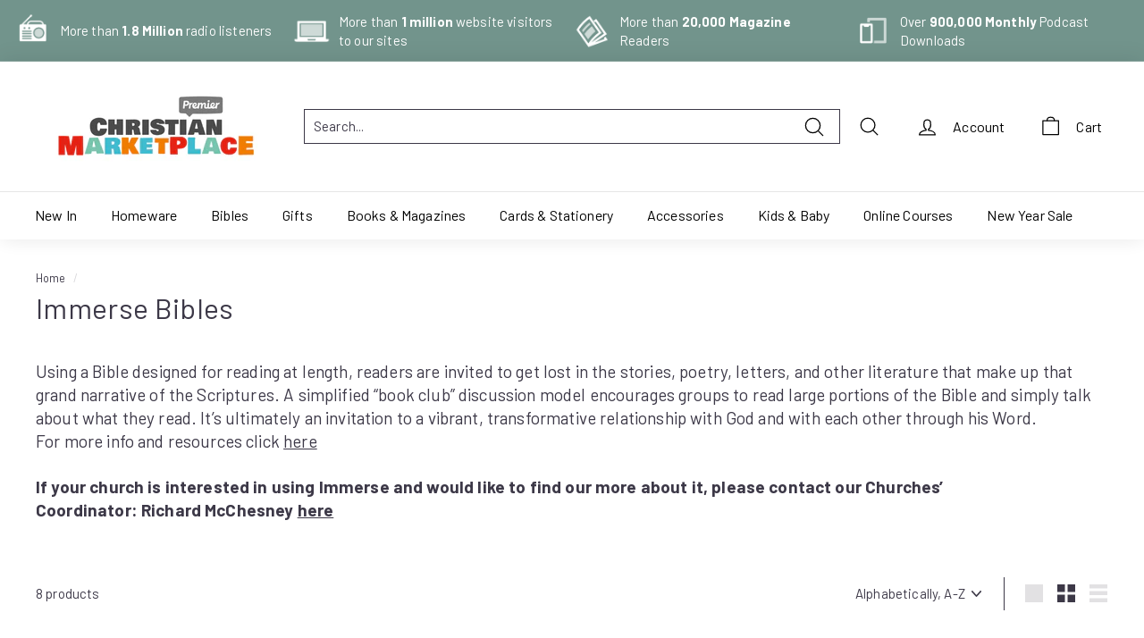

--- FILE ---
content_type: text/css
request_url: https://tags.srv.stackadapt.com/sa.css
body_size: -11
content:
:root {
    --sa-uid: '0-db145664-6aac-54a8-53e8-f24c9f43e4a5';
}

--- FILE ---
content_type: application/javascript
request_url: https://cdn.salesfire.co.uk/code/ac2143e1-4628-4513-a119-88ef5165a507.js?shop=premier-christian-communications.myshopify.com
body_size: 3920
content:
if(window.__sf){window.console&&console.log('Salesfire is already loaded!');}
window.__sf=window.__sf||(function(){var config={"debug":false,"site":{"uuid":"ac2143e1-4628-4513-a119-88ef5165a507","domain":"premierchristianmarketplace.co.uk","version":null},"tracking":{"type":"snowplow","collector":"thrift","namespace":"sfanalytics","endpoint":"live.smartmetrics.co.uk","tracking_id":"ac2143e1-4628-4513-a119-88ef5165a507","industry":"812ec34f-4db3-4948-979f-df70f490c831","listeners":[]},"emails":{"endpoint":"https:\/\/hit.salesfire.co.uk\/emails"},"splittests":{"endpoint":"https:\/\/hit.salesfire.co.uk\/tests"},"geo":{"endpoint":"https:\/\/hit.salesfire.co.uk\/geo"},"data":{"endpoint":"https:\/\/hit.salesfire.co.uk\/data"},"settings":{"display_in_iframes":false,"voucher_page":null},"basket":{"detectors":[{"type":"selector","pattern":"","decimal":".","selector":".cart-link__bubble-num"}]},"digi":{"enabled":true},"campaigns":[{"uuid":"59bc6bd0-d6ed-463f-94bb-2b5090ad91df","show_after":false,"impression_tracking":null,"voucher_code":null,"voucher_code_expires_days":2,"tracking_url":"","tracking_pixel":null,"html":"<head><style type=\"text\/css\">@media screen and (min-width: 1024px) and (max-width: 1099px){.fullscreen-overlay__title{font-size:60px !important}.fullscreen-overlay__subtitle{font-size:40px !important}.fullscreen-overlay__subtitle--smaller{font-size:30px !important}.fullscreen-overlay__text{font-size:16px !important}}@media screen and (min-width: 1100px){.fullscreen-overlay__content{padding-left:70px !important}.fullscreen-overlay__logo,.fullscreen-overlay__terms{left:70px !important}}@media screen and (min-width: 1400px){.fullscreen-overlay__content{padding-left:100px !important}.fullscreen-overlay__logo,.fullscreen-overlay__terms{left:100px !important}}@media screen and (min-width: 1600px){.fullscreen-overlay__content{padding-left:150px !important}.fullscreen-overlay__logo,.fullscreen-overlay__terms{left:150px !important}}@media screen and (max-height: 767px){.fullscreen-overlay__logo{position:relative !important;top:30px !important}.fullscreen-overlay__content{vertical-align:top !important}}@media screen and (max-height: 640px){.fullscreen-overlay__terms{position:static !important}}<\/style><\/head><body data-new-gr-c-s-check-loaded=\"14.1149.0\" data-gr-ext-installed=\"\"><link rel=\"preload\" data-rel=\"stylesheet\" href=\"https:\/\/fonts.googleapis.com\/css?family=Lato:400|Arimo:400|Barlow:400,600\"><style type=\"text\/css\">body{font-family:'&#039;Lato&#039;, sans-serif';border:none;margin:0;padding:0}*,*:before,*:after{box-sizing:border-box}a{color:inherit}a,button{transition:filter .3s ease}a:hover,button:hover{filter:brightness(120%);cursor:pointer}<\/style><div style=\"background:rgba(0, 0, 0, .6);bottom:0;left:0;position:fixed;right:0;top:0\" data-trigger=\"dismiss.backdrops\"><\/div><div style=\"display:table;height:100%;padding:0px;position:fixed;width:100%;vertical-align:middle\" data-trigger=\"dismiss.backdrops\"><div style=\"display:table-cell;vertical-align:middle\"><div style=\"background:url(&quot;https:\/\/cdn.salesfire.co.uk\/media\/ba13826f-a56b-4ba6-a23d-658569e6c6e2.jpg&quot;) 50% 50% \/ cover no-repeat rgb(39, 34, 75);box-shadow:rgba(0, 0, 0, 0.3) 0px 0px 6px;border:none;border-radius:0px;font-family:Lato, sans-serif;height:100%;margin-left:auto;margin-right:auto;max-width:none;min-width:376px;padding:0px;position:relative;text-align:start;width:100%;display:block;min-height:0px;max-height:none\" data-trigger=\"nothing\" data-show=\"before\" data-sfgui-font-family=\"Lato\"><a data-trigger=\"dismiss.close\" style=\"background:none rgba(0, 0, 0, 0.47);border-radius:100%;box-shadow:none;color:rgb(255, 255, 255);font-family:Arimo;font-size:30px;font-weight:400;display:block;height:32px;line-height:32px;position:absolute;right:23px;text-align:center;top:23px;width:32px;cursor:pointer;min-width:0px;max-width:none;min-height:0px;max-height:none\" data-sfgui-font-family=\"Arimo\" __ob__=\"[object Object]\">\u00d7<\/a><img class=\"fullscreen-overlay__logo \" style=\"max-width:200px;height:auto;position:absolute;top:40px;left:60px;width:auto;min-width:0px;min-height:0px;max-height:none\" src=\"https:\/\/cdn.salesfire.co.uk\/media\/ad040b88-bf81-4561-91f1-e8f2934bfa86.png\" __ob__=\"[object Object]\"><div style=\"letter-spacing:-0.38em;display:table;height:100%;width:100%\"><div class=\"fullscreen-overlay__content \" style=\"display:table-cell;letter-spacing:0;vertical-align:middle;padding:30px 60px;width:60%;height:100%\"><p class=\"fullscreen-overlay__title \" style=\"font-size:60px;line-height:70px;margin:0px auto;font-family:Barlow;font-weight:400;height:auto;width:auto;min-width:0px;max-width:none;min-height:0px;max-height:none;padding:0px;color:rgb(255, 255, 255)\" data-sfgui-font-family=\"Barlow\" __ob__=\"[object Object]\">ARE YOU<br> NEW HERE?<\/p><p class=\"fullscreen-overlay__title \" style=\"font-size:50px;margin:20px 0px 0px;text-align:left;font-family:Barlow;height:auto;width:auto;min-width:0px;max-width:none;min-height:0px;max-height:none;font-weight:400;padding:0px;color:rgb(255, 255, 255)\" data-sfgui-font-family=\"Barlow\" __ob__=\"[object Object]\">Enjoy \u00a35 off<\/p><p class=\"fullscreen-overlay__subtitle \" style=\"font-size:30px;line-height:60px;margin:-5px 0px 35px;text-align:left;font-family:Barlow;height:auto;width:auto;min-width:0px;max-width:none;min-height:0px;max-height:none;font-weight:400;padding:0px;color:rgb(255, 255, 255)\" data-sfgui-font-family=\"Barlow\" __ob__=\"[object Object]\">Your first order<\/p><button data-trigger=\"action.step\" data-step=\"2\" style=\"font-family:Barlow;background:none rgb(255, 255, 255);color:rgb(0, 0, 0);border:none;display:inline-block;font-size:17px;font-weight:400;padding:20px 60px;text-align:center;height:auto;width:auto;min-width:0px;max-width:none;min-height:0px;max-height:none;margin:0px auto;border-radius:100px\" data-sfgui-font-family=\"Barlow\" __ob__=\"[object Object]\"><strong>Yes, continue<\/strong><\/button><\/div><div style=\"display:inline-block;letter-spacing:0;vertical-align:middle;width:100%\"><div style=\"height:100%\"><\/div><\/div><\/div><\/div><div style=\"background:url(&quot;https:\/\/cdn.salesfire.co.uk\/media\/ba13826f-a56b-4ba6-a23d-658569e6c6e2.jpg&quot;) 50% 50% \/ cover no-repeat rgb(50, 50, 50);box-shadow:rgba(0, 0, 0, 0.3) 0px 0px 6px;border:none;border-radius:0px;display:none;font-family:Lato, sans-serif;height:100%;margin-left:auto;margin-right:auto;max-width:none;min-width:376px;padding:0px;position:relative;text-align:start;width:100%;min-height:0px;max-height:none;overflow:auto\" data-trigger=\"nothing\" data-show=\"2\" data-sfgui-font-family=\"Lato\"><a data-trigger=\"dismiss.close\" style=\"background:none rgba(0, 0, 0, 0.5);border-radius:100%;box-shadow:none;color:rgb(255, 255, 255);font-family:Arimo;font-size:30px;font-weight:400;display:block;height:32px;line-height:32px;position:absolute;right:23px;text-align:center;top:23px;width:32px;cursor:pointer;min-width:0px;max-width:none;min-height:0px;max-height:none\" data-sfgui-font-family=\"Arimo\" __ob__=\"[object Object]\">\u00d7<\/a><img class=\"fullscreen-overlay__logo \" style=\"max-width:200px;height:auto;position:absolute;top:40px;left:60px;width:auto;min-width:0px;min-height:0px;max-height:none\" src=\"https:\/\/cdn.salesfire.co.uk\/media\/ad040b88-bf81-4561-91f1-e8f2934bfa86.png\" __ob__=\"[object Object]\"><div style=\"letter-spacing:-0.38em;display:table;height:100%;width:100%\"><div class=\"fullscreen-overlay__content \" style=\"display:table-cell;letter-spacing:0;vertical-align:middle;padding:30px 60px;width:50%;height:100%\"><p class=\"fullscreen-overlay__title \" style=\"font-size:50px;margin:0px;height:auto;width:auto;min-width:0px;max-width:none;min-height:0px;max-height:none;font-family:Barlow;font-weight:400;padding:0px;color:rgb(255, 255, 255)\" data-sfgui-font-family=\"Barlow\" __ob__=\"[object Object]\">\u00a35 OFF<\/p><p class=\"fullscreen-overlay__subtitle--smaller \" style=\"font-size:35px;line-height:45px;margin:0px;text-align:left;height:auto;width:auto;min-width:0px;max-width:none;min-height:0px;max-height:none;font-family:Barlow;font-weight:400;color:rgb(255, 255, 255)\" data-sfgui-font-family=\"Barlow\" __ob__=\"[object Object]\">WHEN YOU JOIN OUR <br> MAILING LIST BELOW<\/p><p class=\"fullscreen-overlay__text \" style=\"font-size:20px;line-height:25px;margin:30px 0px;text-align:left;height:auto;width:auto;min-width:0px;max-width:none;min-height:0px;max-height:none;font-family:Barlow;padding:0px;color:rgb(255, 255, 255);font-weight:400\" data-sfgui-font-family=\"Barlow\" __ob__=\"[object Object]\">Enter your details below<br> for&nbsp;your&nbsp;exclusive<strong>&nbsp;\u00a35&nbsp;off<\/strong><strong>code<\/strong><\/p><form data-trigger=\"action.step\" data-step=\"3\" data-url=\"[CURRENT_URL]\" style=\"margin:0\" __ob__=\"[object Object]\"><div style=\"display:flex;gap:10px;max-width:515px\"><input type=\"text\" name=\"first_name\" data-validation=\"name\" style=\"font-family:Arimo;background:rgb(255, 255, 255);border:none;box-shadow:none;color:rgb(127, 127, 127);display:block;font-size:17px;font-weight:400;line-height:23px;margin:0px 0px 15px;padding:18px 27px;max-width:515px;width:100%;height:auto;min-width:0px;min-height:0px;max-height:none\" placeholder=\"First Name\" data-sfgui-font-family=\"Arimo\" __ob__=\"[object Object]\" required=\"true\"><\/div><input type=\"email\" name=\"email\" data-validation=\"email\" style=\"font-family:Arimo;background:rgb(255, 255, 255);border:none;box-shadow:none;color:rgb(127, 127, 127);display:block;font-size:17px;font-weight:400;line-height:23px;margin:0px 0px 25px;padding:18px 27px;max-width:515px;width:100%;height:auto;min-width:0px;min-height:0px;max-height:none\" placeholder=\"Enter email address\" data-sfgui-font-family=\"Arimo\" __ob__=\"[object Object]\" required=\"true\"><button style=\"font-family:Barlow;background:none rgb(255, 255, 255);color:rgb(0, 0, 0);border:none;display:inline-block;font-size:17px;font-weight:400;padding:20px 60px;text-align:center;height:auto;width:auto;min-width:0px;max-width:none;min-height:0px;max-height:none;margin:0px auto;border-radius:100px\" data-sfgui-font-family=\"Barlow\" __ob__=\"[object Object]\"><strong>Submit<\/strong><\/button><a data-trigger=\"dismiss\" style=\"font-family:Barlow;margin-left:25px;color:rgb(255, 255, 255);display:inline-block;vertical-align:initial;text-decoration:underline;height:auto;width:auto;min-width:0px;max-width:none;min-height:0px;max-height:none;font-weight:400;font-size:15px\" data-sfgui-font-family=\"Barlow\" __ob__=\"[object Object]\" data-url=\"[CURRENT_URL]\">No, thank you<\/a><\/form><p class=\"fullscreen-overlay__terms \" style=\"font-size:11px;position:absolute;bottom:25px;left:60px;text-align:left;font-family:Barlow;height:auto;width:auto;min-width:0px;max-width:none;min-height:0px;max-height:none;font-weight:400;color:rgb(255, 255, 255)\" data-sfgui-font-family=\"Barlow\" __ob__=\"[object Object]\">*To see how we process your data view our <u><a href=\"https:\/\/premierchristianmarketplace.co.uk\/pages\/privacy-policy\" target=\"_blank\">Privacy Policy<\/a><\/u><\/p><\/div><div style=\"display:inline-block;letter-spacing:0;vertical-align:middle;width:100%\"><div style=\"height:100%\"><\/div><\/div><\/div><\/div><div style=\"background:url(&quot;https:\/\/cdn.salesfire.co.uk\/media\/ba13826f-a56b-4ba6-a23d-658569e6c6e2.jpg&quot;) 50% 50% \/ cover no-repeat rgb(58, 58, 58);box-shadow:rgba(0, 0, 0, 0.3) 0px 0px 6px;border:none;border-radius:0px;display:none;font-family:Lato, sans-serif;height:100%;margin-left:auto;margin-right:auto;max-width:none;min-width:376px;padding:0px;position:relative;text-align:start;width:100%;min-height:0px;max-height:none;overflow:auto\" data-trigger=\"nothing\" data-show=\"3\" data-sfgui-font-family=\"Lato\"><a data-trigger=\"dismiss.close\" style=\"background:none rgba(0, 0, 0, 0.5);border-radius:100%;box-shadow:none;color:rgb(255, 255, 255);font-family:Arimo;font-size:30px;font-weight:400;display:block;height:32px;line-height:32px;position:absolute;right:23px;text-align:center;top:23px;width:32px;cursor:pointer;min-width:0px;max-width:none;min-height:0px;max-height:none\" data-sfgui-font-family=\"Arimo\" __ob__=\"[object Object]\">\u00d7<\/a><img class=\"fullscreen-overlay__logo \" style=\"max-width:200px;height:auto;position:absolute;top:40px;left:60px;width:auto;min-width:0px;min-height:0px;max-height:none\" src=\"https:\/\/cdn.salesfire.co.uk\/media\/ad040b88-bf81-4561-91f1-e8f2934bfa86.png\" __ob__=\"[object Object]\"><div style=\"letter-spacing:-0.38em;display:table;height:100%;width:100%\"><div class=\"fullscreen-overlay__content \" style=\"display:table-cell;letter-spacing:0;vertical-align:middle;padding:30px 60px;width:50%;height:100%\"><p class=\"fullscreen-overlay__title \" style=\"font-size:50px;margin:0px;height:auto;width:auto;min-width:0px;max-width:none;min-height:0px;max-height:none;font-family:Barlow;font-weight:400;padding:0px;color:rgb(255, 255, 255)\" data-sfgui-font-family=\"Barlow\" __ob__=\"[object Object]\">\u00a35 OFF<\/p><p class=\"fullscreen-overlay__subtitle--smaller \" style=\"font-size:35px;line-height:45px;margin:0px;text-align:left;height:auto;width:auto;min-width:0px;max-width:none;min-height:0px;max-height:none;font-family:Barlow;font-weight:400;color:rgb(255, 255, 255)\" data-sfgui-font-family=\"Barlow\" __ob__=\"[object Object]\">WHEN YOU JOIN OUR <br> MAILING LIST BELOW<\/p><p class=\"fullscreen-overlay__text \" style=\"font-size:20px;line-height:25px;margin:30px 0px;text-align:left;height:auto;width:auto;min-width:0px;max-width:none;min-height:0px;max-height:none;font-family:Barlow;padding:0px;color:rgb(255, 255, 255);font-weight:400\" data-sfgui-font-family=\"Barlow\" __ob__=\"[object Object]\">Enter your mobile number&nbsp;<br> for&nbsp;your&nbsp;exclusive&nbsp;<strong>\u00a35&nbsp;off code<\/strong><\/p><form data-trigger=\"action.step\" data-step=\"4\" data-url=\"[CURRENT_URL]\" style=\"margin:0\" __ob__=\"[object Object]\"><input type=\"tel\" name=\"mobile_number\" data-validation=\"phone\" style=\"font-family:Arimo;background:rgb(255, 255, 255);border:none;box-shadow:none;color:rgb(127, 127, 127);display:block;font-size:17px;font-weight:400;line-height:23px;margin:0px 0px 25px;padding:18px 27px;max-width:515px;width:100%;height:auto;min-width:0px;min-height:0px;max-height:none\" placeholder=\"(+44) Enter mobile number\" data-sfgui-font-family=\"Arimo\" __ob__=\"[object Object]\" data-type=\"phone\" autocomplete=\"tel\"><button style=\"font-family:Barlow;background:none rgb(255, 255, 255);color:rgb(0, 0, 0);border:none;display:inline-block;font-size:17px;font-weight:400;padding:20px 60px;text-align:center;height:auto;width:auto;min-width:0px;max-width:none;min-height:0px;max-height:none;margin:0px auto;border-radius:100px\" data-sfgui-font-family=\"Barlow\" __ob__=\"[object Object]\"><strong>Submit<\/strong><\/button><a data-trigger=\"action.step\" style=\"font-family:Barlow;margin-left:25px;color:rgb(255, 255, 255);display:inline-block;vertical-align:initial;text-decoration:underline;height:auto;width:auto;min-width:0px;max-width:none;min-height:0px;max-height:none;font-weight:400;font-size:15px\" data-sfgui-font-family=\"Barlow\" __ob__=\"[object Object]\" data-url=\"[CURRENT_URL]\" data-step=\"4\">No, thank you<\/a><\/form><p class=\"fullscreen-overlay__terms \" style=\"font-size:11px;position:absolute;bottom:25px;left:60px;text-align:left;font-family:Barlow;height:auto;width:auto;min-width:0px;max-width:none;min-height:0px;max-height:none;font-weight:400;color:rgb(255, 255, 255)\" data-sfgui-font-family=\"Barlow\" __ob__=\"[object Object]\">*To see how we process your data view our <u><a href=\"https:\/\/premierchristianmarketplace.co.uk\/pages\/privacy-policy\" target=\"_blank\">Privacy Policy<\/a><\/u><\/p><\/div><div style=\"display:inline-block;letter-spacing:0;vertical-align:middle;width:100%\"><div style=\"height:100%;background-image:none;width:auto;min-width:0px;max-width:none;min-height:0px;max-height:none\"><\/div><\/div><\/div><\/div><div style=\"background:url(&quot;https:\/\/cdn.salesfire.co.uk\/media\/ba13826f-a56b-4ba6-a23d-658569e6c6e2.jpg&quot;) 50% 50% \/ cover no-repeat rgb(54, 54, 54);box-shadow:rgba(0, 0, 0, 0.3) 0px 0px 6px;border:none;border-radius:0px;display:none;font-family:Lato, sans-serif;height:100%;margin-left:auto;margin-right:auto;max-width:none;min-width:376px;padding:0px;position:relative;text-align:start;width:100%;min-height:0px;max-height:none\" data-trigger=\"nothing\" data-show=\"4\" data-sfgui-font-family=\"Lato\"><a data-trigger=\"dismiss.close\" style=\"background:none rgba(0, 0, 0, 0.5);border-radius:100%;box-shadow:none;color:rgb(255, 255, 255);font-family:Arimo;font-size:30px;font-weight:400;display:block;height:32px;line-height:32px;position:absolute;right:23px;text-align:center;top:23px;width:32px;cursor:pointer;min-width:0px;max-width:none;min-height:0px;max-height:none\" data-sfgui-font-family=\"Arimo\" __ob__=\"[object Object]\">\u00d7<\/a><img class=\"fullscreen-overlay__logo \" style=\"max-width:200px;height:auto;position:absolute;top:40px;left:60px;width:auto;min-width:0px;min-height:0px;max-height:none\" src=\"https:\/\/cdn.salesfire.co.uk\/media\/ad040b88-bf81-4561-91f1-e8f2934bfa86.png\" __ob__=\"[object Object]\"><div style=\"letter-spacing:-0.38em;display:table;height:100%;width:100%\"><div class=\"fullscreen-overlay__content \" style=\"display:table-cell;letter-spacing:0;vertical-align:middle;padding:30px 60px;width:50%;height:100%\"><p class=\"fullscreen-overlay__title \" style=\"color:rgb(255, 255, 255);font-size:70px;margin:0px auto 10px;height:auto;width:auto;min-width:0px;max-width:none;min-height:0px;max-height:none;font-family:Barlow;font-weight:400;padding:0px\" data-sfgui-font-family=\"Barlow\" __ob__=\"[object Object]\">THANK YOU<\/p><p class=\"fullscreen-overlay__text \" style=\"font-size:25px;line-height:25px;margin:0px 0px 35px;text-align:left;font-family:Barlow;height:auto;width:auto;min-width:0px;max-width:none;min-height:0px;max-height:none;font-weight:400;padding:0px;color:rgb(255, 255, 255)\" data-sfgui-font-family=\"Barlow\" __ob__=\"[object Object]\">Here's your code<\/p><div class=\" sfgui-editable \" style=\"height:auto;width:220px;min-width:0px;max-width:none;min-height:0px;max-height:none;border:3px dashed rgb(255, 255, 255);background-color:rgba(212, 46, 41, 0);color:rgb(255, 255, 255);font-family:Barlow;font-weight:600;font-size:17px;text-align:center;margin:0px auto 30px 0px;padding:25px 30px\" data-trigger=\"nothing\" data-url=\"[CURRENT_URL]\" __ob__=\"[object Object]\" data-sfgui-font-family=\"Barlow\">2YM2R6DM003F<\/div><button data-trigger=\"action.url\" style=\"font-family:Barlow;background:none rgb(255, 255, 255);color:rgb(0, 0, 0);border:none;display:inline-block;font-size:17px;font-weight:400;padding:20px 60px;text-align:center;height:auto;width:auto;min-width:0px;max-width:none;min-height:0px;max-height:none;margin:0px auto;border-radius:100px\" data-sfgui-font-family=\"Barlow\" __ob__=\"[object Object]\" data-url=\"[CURRENT_URL]\"><strong>Continue shopping<\/strong><\/button><\/div><div style=\"display:inline-block;letter-spacing:0;vertical-align:middle;width:100%\"><div style=\"height:100%\"><\/div><\/div><\/div><\/div><\/div><\/div><grammarly-desktop-integration data-grammarly-shadow-root=\"true\"><\/grammarly-desktop-integration><\/body>","test":null,"rules":[{"type":"trigger_immediate","properties":{"enabled":1}},{"type":"frequency","properties":{"reset":30,"per_user":2,"per_session":1,"group":"individual","reset_unit":"days"}},{"type":"behaviour","properties":{"context":"page","min_seconds":3,"min_pages":2}},{"type":"devices","properties":{"devices":["desktop"]}},{"type":"visitor_types","properties":{"types":["new"]}}],"digi_campaign_uuid":"8de34e06-89c1-4ff0-bd51-3a367eae057e"}],"recommendations":{"units":[{"uuid":"e43f2ad8-5128-4865-8ea9-fb28edb8604f","campaign_uuid":"c85e8b64-a032-4b4d-bf23-fa7bfe93559f","type":"onsite","selector":"#shopify-section-template--14490606436410__recommendations","selector_action":"replace","rules":[{"type":"filter_out_of_stock","properties":{"enabled":1}},{"type":"urls","properties":{"groups":[[{"type":"include.contains","pattern":"products"}]],"type":"whitelist"}}]},{"uuid":"48cfb6cd-10bf-4a2c-8330-ea4d7b900ba9","campaign_uuid":"99303df6-269e-4cab-b962-84347fce5a23","type":"onsite","selector":"#shopify-section-template--14490605879354__recently-viewed > div > div","selector_action":"replace","rules":[{"type":"filter_out_of_stock","properties":{"enabled":1}},{"type":"urls","properties":{"groups":[[{"type":"include.exact","pattern":"\/cart"}]],"type":"whitelist"}}]},{"uuid":"ddfb0acf-409c-413f-82e5-6076395dddc4","campaign_uuid":"39316719-415b-4a54-82d2-742fc802d114","type":"onsite","selector":"#shopify-section-template--14490606436410__more-products-collection","selector_action":"replace","rules":[{"type":"filter_out_of_stock","properties":{"enabled":1}},{"type":"urls","properties":{"groups":[[{"type":"include.contains","pattern":"products"}]],"type":"whitelist"}}]},{"uuid":"f5de4975-3c65-4722-99f5-1fe85798934e","campaign_uuid":"a6f96896-d27f-4c00-8281-bf73108fed7a","type":"digi","selector_action":"replace","rules":[{"type":"filter_out_of_stock","properties":{"enabled":1}}]},{"uuid":"d9e9527b-d191-447d-a3ba-82df550eaffe","campaign_uuid":"65db35f3-0752-4439-95e8-25f9e7c69102","type":"email","selector_action":"replace","rules":[{"type":"filter_out_of_stock","properties":{"enabled":1}}]},{"uuid":"cfb2c3a6-4153-44a0-b529-9bb72f67fac4","campaign_uuid":"102f39f0-1162-4d26-bfbc-2bfb9a2132a8","type":"email","selector_action":"replace","rules":[{"type":"filter_out_of_stock","properties":{"enabled":1}}]},{"uuid":"4f01b8d6-9b6b-4961-bede-261405072df1","campaign_uuid":"18b4532b-a607-4fc8-942c-930abcb33ca3","type":"email","selector_action":"replace","rules":[{"type":"filter_out_of_stock","properties":{"enabled":1}}]},{"uuid":"a7ab0218-9ce4-427c-86a0-ebb9592021e0","campaign_uuid":"1c3a800b-5440-4914-8e98-1f4185f8832b","type":"email","selector_action":"replace","rules":[{"type":"filter_out_of_stock","properties":{"enabled":1}}]}]}},d=document;function load(url){var s=d.createElement('script');s.async=true;s.src=url;d.head.appendChild(s);};load('https://cdn.salesfire.co.uk/js/app/main1.min.js');(function(p,l,o,w,i,n,g){if(!p[i]){p.GlobalSnowplowNamespace=p.GlobalSnowplowNamespace||[];p.GlobalSnowplowNamespace.push(i);p[i]=function(){(p[i].q=p[i].q||[]).push(arguments)};p[i].q=p[i].q||[];load(w)}}(window,d,"script","//cdn.salesfire.co.uk/sp/3.3.0.js",config.tracking.namespace));return{config:config};})();

--- FILE ---
content_type: text/plain; charset=utf-8
request_url: https://tags.srv.stackadapt.com/saq_pxl?uid=j-6117T0CB91Y2CPa5BXzw&is_js=true&landing_url=https%3A%2F%2Fpremierchristianmarketplace.co.uk%2Fcollections%2Fimmerse-bibles&t=Immerse%20Bibles%20%E2%80%93%20Premier%20Christian%20Marketplace&tip=sJZB0oVWyP9jyEsKzLE7xFq3p4iTdYRT1DHFcoOCmnI&host=https%3A%2F%2Fpremierchristianmarketplace.co.uk&sa_conv_data_css_value=%20%220-db145664-6aac-54a8-53e8-f24c9f43e4a5%22&sa_conv_data_image_value=ffd8ffe000104a46494600010101006000600000ffdb004300080606070605080707070909080a0c140d0c0b0b0c1912130f141d1a1f1e1d1a1c1c20242e2720222c231c1c2837292c30313434341f27393d38323c2e333432ffdb0043010909090c0b0c180d0d1832211c213232323232323232323232323232323232323232323232323232323232323232323232323232323232323232323232323232ffc00011080001000103012200021101031101ffc4001f0000010501010101010100000000000000000102030405060708090a0bffc400b5100002010303020403050504040000017d01020300041105122131410613516107227114328191a1082342b1c11552d1f02433627282090a161718191a25262728292a3435363738393a434445464748494a535455565758595a636465666768696a737475767778797a838485868788898a92939495969798999aa2a3a4a5a6a7a8a9aab2b3b4b5b6b7b8b9bac2c3c4c5c6c7c8c9cad2d3d4d5d6d7d8d9dae1e2e3e4e5e6e7e8e9eaf1f2f3f4f5f6f7f8f9faffc4001f0100030101010101010101010000000000000102030405060708090a0bffc400b51100020102040403040705040400010277000102031104052131061241510761711322328108144291a1b1c109233352f0156272d10a162434e125f11718191a262728292a35363738393a434445464748494a535455565758595a636465666768696a737475767778797a82838485868788898a92939495969798999aa2a3a4a5a6a7a8a9aab2b3b4b5b6b7b8b9bac2c3c4c5c6c7c8c9cad2d3d4d5d6d7d8d9dae2e3e4e5e6e7e8e9eaf2f3f4f5f6f7f8f9faffda000c03010002110311003f00f7fa28a2803fffd9db1456646aac54a853e8f24c9f43e4a50390b57d&l_src=&l_src_d=&u_src=&u_src_d=&shop=true&sa-user-id-v3=s%253AAQAKIOnPuQALKQmcEnmEUt2OOm54hnADVzaFZpUXNTGN-SbJELcBGAQgxtG5ywYwAToE_kXKCEIEbkEpDQ.Sx6sViUcEelnPeGLHmMG6%252BPo2%252Ft8QEWfRozuhuTisw0&sa-user-id-v2=s%253A2xRWZGqsVKhT6PJMn0PkpQOQtX0.xDTUSpAZP3diPYQKZYLLVIdXeWKyl66NjtDy7qAZ%252BJs&sa-user-id=s%253A0-db145664-6aac-54a8-53e8-f24c9f43e4a5.j86phuZ3AHp9rrht87QOuy%252Fq0OVRKG6J4Ru45JO8CGw
body_size: 13
content:
{"conversion_tracker_uids":null,"retargeting_tracker_uids":["94M4Pe30ZF07nBfAkqmIAt"],"lookalike_tracker_uids":null}

--- FILE ---
content_type: application/x-javascript
request_url: https://app.cart-bot.net/public/status/shop/premier-christian-communications.myshopify.com.js?1768843463
body_size: -299
content:
var giftbee_settings_updated='1676023348c';